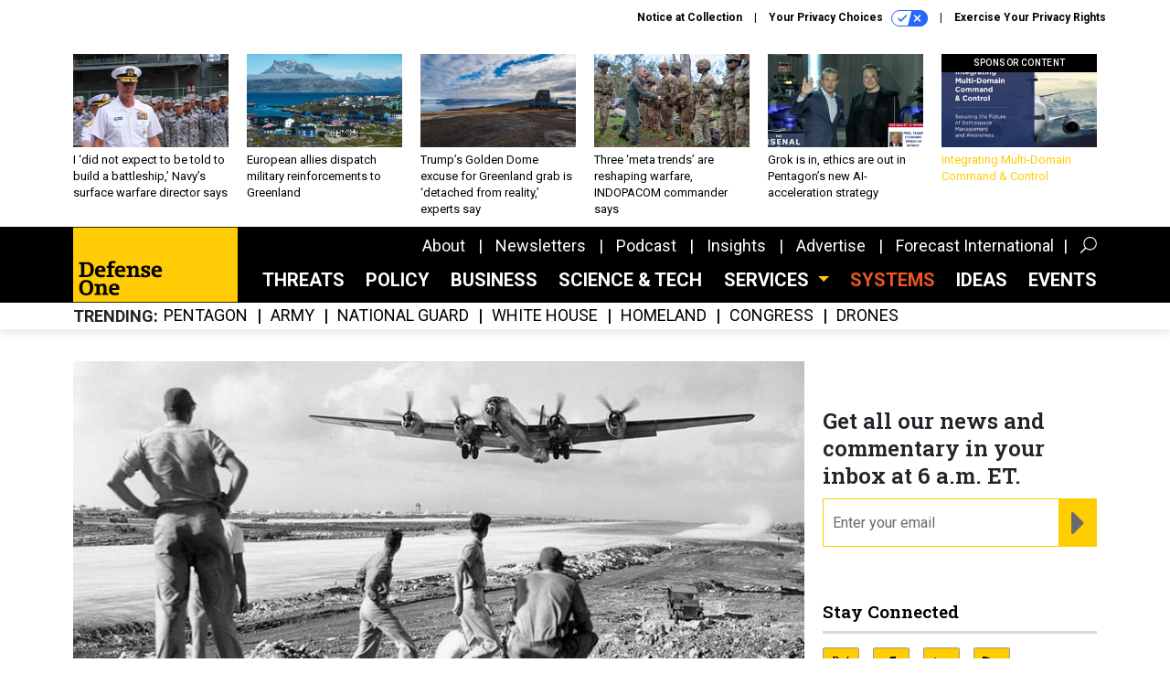

--- FILE ---
content_type: text/html; charset=utf-8
request_url: https://www.google.com/recaptcha/api2/anchor?ar=1&k=6LdOl7YqAAAAABKtsfQAMJd68i9_0s1IP1QM3v7N&co=aHR0cHM6Ly93d3cuZGVmZW5zZW9uZS5jb206NDQz&hl=en&v=PoyoqOPhxBO7pBk68S4YbpHZ&size=normal&anchor-ms=20000&execute-ms=30000&cb=qytsxsf67egn
body_size: 49276
content:
<!DOCTYPE HTML><html dir="ltr" lang="en"><head><meta http-equiv="Content-Type" content="text/html; charset=UTF-8">
<meta http-equiv="X-UA-Compatible" content="IE=edge">
<title>reCAPTCHA</title>
<style type="text/css">
/* cyrillic-ext */
@font-face {
  font-family: 'Roboto';
  font-style: normal;
  font-weight: 400;
  font-stretch: 100%;
  src: url(//fonts.gstatic.com/s/roboto/v48/KFO7CnqEu92Fr1ME7kSn66aGLdTylUAMa3GUBHMdazTgWw.woff2) format('woff2');
  unicode-range: U+0460-052F, U+1C80-1C8A, U+20B4, U+2DE0-2DFF, U+A640-A69F, U+FE2E-FE2F;
}
/* cyrillic */
@font-face {
  font-family: 'Roboto';
  font-style: normal;
  font-weight: 400;
  font-stretch: 100%;
  src: url(//fonts.gstatic.com/s/roboto/v48/KFO7CnqEu92Fr1ME7kSn66aGLdTylUAMa3iUBHMdazTgWw.woff2) format('woff2');
  unicode-range: U+0301, U+0400-045F, U+0490-0491, U+04B0-04B1, U+2116;
}
/* greek-ext */
@font-face {
  font-family: 'Roboto';
  font-style: normal;
  font-weight: 400;
  font-stretch: 100%;
  src: url(//fonts.gstatic.com/s/roboto/v48/KFO7CnqEu92Fr1ME7kSn66aGLdTylUAMa3CUBHMdazTgWw.woff2) format('woff2');
  unicode-range: U+1F00-1FFF;
}
/* greek */
@font-face {
  font-family: 'Roboto';
  font-style: normal;
  font-weight: 400;
  font-stretch: 100%;
  src: url(//fonts.gstatic.com/s/roboto/v48/KFO7CnqEu92Fr1ME7kSn66aGLdTylUAMa3-UBHMdazTgWw.woff2) format('woff2');
  unicode-range: U+0370-0377, U+037A-037F, U+0384-038A, U+038C, U+038E-03A1, U+03A3-03FF;
}
/* math */
@font-face {
  font-family: 'Roboto';
  font-style: normal;
  font-weight: 400;
  font-stretch: 100%;
  src: url(//fonts.gstatic.com/s/roboto/v48/KFO7CnqEu92Fr1ME7kSn66aGLdTylUAMawCUBHMdazTgWw.woff2) format('woff2');
  unicode-range: U+0302-0303, U+0305, U+0307-0308, U+0310, U+0312, U+0315, U+031A, U+0326-0327, U+032C, U+032F-0330, U+0332-0333, U+0338, U+033A, U+0346, U+034D, U+0391-03A1, U+03A3-03A9, U+03B1-03C9, U+03D1, U+03D5-03D6, U+03F0-03F1, U+03F4-03F5, U+2016-2017, U+2034-2038, U+203C, U+2040, U+2043, U+2047, U+2050, U+2057, U+205F, U+2070-2071, U+2074-208E, U+2090-209C, U+20D0-20DC, U+20E1, U+20E5-20EF, U+2100-2112, U+2114-2115, U+2117-2121, U+2123-214F, U+2190, U+2192, U+2194-21AE, U+21B0-21E5, U+21F1-21F2, U+21F4-2211, U+2213-2214, U+2216-22FF, U+2308-230B, U+2310, U+2319, U+231C-2321, U+2336-237A, U+237C, U+2395, U+239B-23B7, U+23D0, U+23DC-23E1, U+2474-2475, U+25AF, U+25B3, U+25B7, U+25BD, U+25C1, U+25CA, U+25CC, U+25FB, U+266D-266F, U+27C0-27FF, U+2900-2AFF, U+2B0E-2B11, U+2B30-2B4C, U+2BFE, U+3030, U+FF5B, U+FF5D, U+1D400-1D7FF, U+1EE00-1EEFF;
}
/* symbols */
@font-face {
  font-family: 'Roboto';
  font-style: normal;
  font-weight: 400;
  font-stretch: 100%;
  src: url(//fonts.gstatic.com/s/roboto/v48/KFO7CnqEu92Fr1ME7kSn66aGLdTylUAMaxKUBHMdazTgWw.woff2) format('woff2');
  unicode-range: U+0001-000C, U+000E-001F, U+007F-009F, U+20DD-20E0, U+20E2-20E4, U+2150-218F, U+2190, U+2192, U+2194-2199, U+21AF, U+21E6-21F0, U+21F3, U+2218-2219, U+2299, U+22C4-22C6, U+2300-243F, U+2440-244A, U+2460-24FF, U+25A0-27BF, U+2800-28FF, U+2921-2922, U+2981, U+29BF, U+29EB, U+2B00-2BFF, U+4DC0-4DFF, U+FFF9-FFFB, U+10140-1018E, U+10190-1019C, U+101A0, U+101D0-101FD, U+102E0-102FB, U+10E60-10E7E, U+1D2C0-1D2D3, U+1D2E0-1D37F, U+1F000-1F0FF, U+1F100-1F1AD, U+1F1E6-1F1FF, U+1F30D-1F30F, U+1F315, U+1F31C, U+1F31E, U+1F320-1F32C, U+1F336, U+1F378, U+1F37D, U+1F382, U+1F393-1F39F, U+1F3A7-1F3A8, U+1F3AC-1F3AF, U+1F3C2, U+1F3C4-1F3C6, U+1F3CA-1F3CE, U+1F3D4-1F3E0, U+1F3ED, U+1F3F1-1F3F3, U+1F3F5-1F3F7, U+1F408, U+1F415, U+1F41F, U+1F426, U+1F43F, U+1F441-1F442, U+1F444, U+1F446-1F449, U+1F44C-1F44E, U+1F453, U+1F46A, U+1F47D, U+1F4A3, U+1F4B0, U+1F4B3, U+1F4B9, U+1F4BB, U+1F4BF, U+1F4C8-1F4CB, U+1F4D6, U+1F4DA, U+1F4DF, U+1F4E3-1F4E6, U+1F4EA-1F4ED, U+1F4F7, U+1F4F9-1F4FB, U+1F4FD-1F4FE, U+1F503, U+1F507-1F50B, U+1F50D, U+1F512-1F513, U+1F53E-1F54A, U+1F54F-1F5FA, U+1F610, U+1F650-1F67F, U+1F687, U+1F68D, U+1F691, U+1F694, U+1F698, U+1F6AD, U+1F6B2, U+1F6B9-1F6BA, U+1F6BC, U+1F6C6-1F6CF, U+1F6D3-1F6D7, U+1F6E0-1F6EA, U+1F6F0-1F6F3, U+1F6F7-1F6FC, U+1F700-1F7FF, U+1F800-1F80B, U+1F810-1F847, U+1F850-1F859, U+1F860-1F887, U+1F890-1F8AD, U+1F8B0-1F8BB, U+1F8C0-1F8C1, U+1F900-1F90B, U+1F93B, U+1F946, U+1F984, U+1F996, U+1F9E9, U+1FA00-1FA6F, U+1FA70-1FA7C, U+1FA80-1FA89, U+1FA8F-1FAC6, U+1FACE-1FADC, U+1FADF-1FAE9, U+1FAF0-1FAF8, U+1FB00-1FBFF;
}
/* vietnamese */
@font-face {
  font-family: 'Roboto';
  font-style: normal;
  font-weight: 400;
  font-stretch: 100%;
  src: url(//fonts.gstatic.com/s/roboto/v48/KFO7CnqEu92Fr1ME7kSn66aGLdTylUAMa3OUBHMdazTgWw.woff2) format('woff2');
  unicode-range: U+0102-0103, U+0110-0111, U+0128-0129, U+0168-0169, U+01A0-01A1, U+01AF-01B0, U+0300-0301, U+0303-0304, U+0308-0309, U+0323, U+0329, U+1EA0-1EF9, U+20AB;
}
/* latin-ext */
@font-face {
  font-family: 'Roboto';
  font-style: normal;
  font-weight: 400;
  font-stretch: 100%;
  src: url(//fonts.gstatic.com/s/roboto/v48/KFO7CnqEu92Fr1ME7kSn66aGLdTylUAMa3KUBHMdazTgWw.woff2) format('woff2');
  unicode-range: U+0100-02BA, U+02BD-02C5, U+02C7-02CC, U+02CE-02D7, U+02DD-02FF, U+0304, U+0308, U+0329, U+1D00-1DBF, U+1E00-1E9F, U+1EF2-1EFF, U+2020, U+20A0-20AB, U+20AD-20C0, U+2113, U+2C60-2C7F, U+A720-A7FF;
}
/* latin */
@font-face {
  font-family: 'Roboto';
  font-style: normal;
  font-weight: 400;
  font-stretch: 100%;
  src: url(//fonts.gstatic.com/s/roboto/v48/KFO7CnqEu92Fr1ME7kSn66aGLdTylUAMa3yUBHMdazQ.woff2) format('woff2');
  unicode-range: U+0000-00FF, U+0131, U+0152-0153, U+02BB-02BC, U+02C6, U+02DA, U+02DC, U+0304, U+0308, U+0329, U+2000-206F, U+20AC, U+2122, U+2191, U+2193, U+2212, U+2215, U+FEFF, U+FFFD;
}
/* cyrillic-ext */
@font-face {
  font-family: 'Roboto';
  font-style: normal;
  font-weight: 500;
  font-stretch: 100%;
  src: url(//fonts.gstatic.com/s/roboto/v48/KFO7CnqEu92Fr1ME7kSn66aGLdTylUAMa3GUBHMdazTgWw.woff2) format('woff2');
  unicode-range: U+0460-052F, U+1C80-1C8A, U+20B4, U+2DE0-2DFF, U+A640-A69F, U+FE2E-FE2F;
}
/* cyrillic */
@font-face {
  font-family: 'Roboto';
  font-style: normal;
  font-weight: 500;
  font-stretch: 100%;
  src: url(//fonts.gstatic.com/s/roboto/v48/KFO7CnqEu92Fr1ME7kSn66aGLdTylUAMa3iUBHMdazTgWw.woff2) format('woff2');
  unicode-range: U+0301, U+0400-045F, U+0490-0491, U+04B0-04B1, U+2116;
}
/* greek-ext */
@font-face {
  font-family: 'Roboto';
  font-style: normal;
  font-weight: 500;
  font-stretch: 100%;
  src: url(//fonts.gstatic.com/s/roboto/v48/KFO7CnqEu92Fr1ME7kSn66aGLdTylUAMa3CUBHMdazTgWw.woff2) format('woff2');
  unicode-range: U+1F00-1FFF;
}
/* greek */
@font-face {
  font-family: 'Roboto';
  font-style: normal;
  font-weight: 500;
  font-stretch: 100%;
  src: url(//fonts.gstatic.com/s/roboto/v48/KFO7CnqEu92Fr1ME7kSn66aGLdTylUAMa3-UBHMdazTgWw.woff2) format('woff2');
  unicode-range: U+0370-0377, U+037A-037F, U+0384-038A, U+038C, U+038E-03A1, U+03A3-03FF;
}
/* math */
@font-face {
  font-family: 'Roboto';
  font-style: normal;
  font-weight: 500;
  font-stretch: 100%;
  src: url(//fonts.gstatic.com/s/roboto/v48/KFO7CnqEu92Fr1ME7kSn66aGLdTylUAMawCUBHMdazTgWw.woff2) format('woff2');
  unicode-range: U+0302-0303, U+0305, U+0307-0308, U+0310, U+0312, U+0315, U+031A, U+0326-0327, U+032C, U+032F-0330, U+0332-0333, U+0338, U+033A, U+0346, U+034D, U+0391-03A1, U+03A3-03A9, U+03B1-03C9, U+03D1, U+03D5-03D6, U+03F0-03F1, U+03F4-03F5, U+2016-2017, U+2034-2038, U+203C, U+2040, U+2043, U+2047, U+2050, U+2057, U+205F, U+2070-2071, U+2074-208E, U+2090-209C, U+20D0-20DC, U+20E1, U+20E5-20EF, U+2100-2112, U+2114-2115, U+2117-2121, U+2123-214F, U+2190, U+2192, U+2194-21AE, U+21B0-21E5, U+21F1-21F2, U+21F4-2211, U+2213-2214, U+2216-22FF, U+2308-230B, U+2310, U+2319, U+231C-2321, U+2336-237A, U+237C, U+2395, U+239B-23B7, U+23D0, U+23DC-23E1, U+2474-2475, U+25AF, U+25B3, U+25B7, U+25BD, U+25C1, U+25CA, U+25CC, U+25FB, U+266D-266F, U+27C0-27FF, U+2900-2AFF, U+2B0E-2B11, U+2B30-2B4C, U+2BFE, U+3030, U+FF5B, U+FF5D, U+1D400-1D7FF, U+1EE00-1EEFF;
}
/* symbols */
@font-face {
  font-family: 'Roboto';
  font-style: normal;
  font-weight: 500;
  font-stretch: 100%;
  src: url(//fonts.gstatic.com/s/roboto/v48/KFO7CnqEu92Fr1ME7kSn66aGLdTylUAMaxKUBHMdazTgWw.woff2) format('woff2');
  unicode-range: U+0001-000C, U+000E-001F, U+007F-009F, U+20DD-20E0, U+20E2-20E4, U+2150-218F, U+2190, U+2192, U+2194-2199, U+21AF, U+21E6-21F0, U+21F3, U+2218-2219, U+2299, U+22C4-22C6, U+2300-243F, U+2440-244A, U+2460-24FF, U+25A0-27BF, U+2800-28FF, U+2921-2922, U+2981, U+29BF, U+29EB, U+2B00-2BFF, U+4DC0-4DFF, U+FFF9-FFFB, U+10140-1018E, U+10190-1019C, U+101A0, U+101D0-101FD, U+102E0-102FB, U+10E60-10E7E, U+1D2C0-1D2D3, U+1D2E0-1D37F, U+1F000-1F0FF, U+1F100-1F1AD, U+1F1E6-1F1FF, U+1F30D-1F30F, U+1F315, U+1F31C, U+1F31E, U+1F320-1F32C, U+1F336, U+1F378, U+1F37D, U+1F382, U+1F393-1F39F, U+1F3A7-1F3A8, U+1F3AC-1F3AF, U+1F3C2, U+1F3C4-1F3C6, U+1F3CA-1F3CE, U+1F3D4-1F3E0, U+1F3ED, U+1F3F1-1F3F3, U+1F3F5-1F3F7, U+1F408, U+1F415, U+1F41F, U+1F426, U+1F43F, U+1F441-1F442, U+1F444, U+1F446-1F449, U+1F44C-1F44E, U+1F453, U+1F46A, U+1F47D, U+1F4A3, U+1F4B0, U+1F4B3, U+1F4B9, U+1F4BB, U+1F4BF, U+1F4C8-1F4CB, U+1F4D6, U+1F4DA, U+1F4DF, U+1F4E3-1F4E6, U+1F4EA-1F4ED, U+1F4F7, U+1F4F9-1F4FB, U+1F4FD-1F4FE, U+1F503, U+1F507-1F50B, U+1F50D, U+1F512-1F513, U+1F53E-1F54A, U+1F54F-1F5FA, U+1F610, U+1F650-1F67F, U+1F687, U+1F68D, U+1F691, U+1F694, U+1F698, U+1F6AD, U+1F6B2, U+1F6B9-1F6BA, U+1F6BC, U+1F6C6-1F6CF, U+1F6D3-1F6D7, U+1F6E0-1F6EA, U+1F6F0-1F6F3, U+1F6F7-1F6FC, U+1F700-1F7FF, U+1F800-1F80B, U+1F810-1F847, U+1F850-1F859, U+1F860-1F887, U+1F890-1F8AD, U+1F8B0-1F8BB, U+1F8C0-1F8C1, U+1F900-1F90B, U+1F93B, U+1F946, U+1F984, U+1F996, U+1F9E9, U+1FA00-1FA6F, U+1FA70-1FA7C, U+1FA80-1FA89, U+1FA8F-1FAC6, U+1FACE-1FADC, U+1FADF-1FAE9, U+1FAF0-1FAF8, U+1FB00-1FBFF;
}
/* vietnamese */
@font-face {
  font-family: 'Roboto';
  font-style: normal;
  font-weight: 500;
  font-stretch: 100%;
  src: url(//fonts.gstatic.com/s/roboto/v48/KFO7CnqEu92Fr1ME7kSn66aGLdTylUAMa3OUBHMdazTgWw.woff2) format('woff2');
  unicode-range: U+0102-0103, U+0110-0111, U+0128-0129, U+0168-0169, U+01A0-01A1, U+01AF-01B0, U+0300-0301, U+0303-0304, U+0308-0309, U+0323, U+0329, U+1EA0-1EF9, U+20AB;
}
/* latin-ext */
@font-face {
  font-family: 'Roboto';
  font-style: normal;
  font-weight: 500;
  font-stretch: 100%;
  src: url(//fonts.gstatic.com/s/roboto/v48/KFO7CnqEu92Fr1ME7kSn66aGLdTylUAMa3KUBHMdazTgWw.woff2) format('woff2');
  unicode-range: U+0100-02BA, U+02BD-02C5, U+02C7-02CC, U+02CE-02D7, U+02DD-02FF, U+0304, U+0308, U+0329, U+1D00-1DBF, U+1E00-1E9F, U+1EF2-1EFF, U+2020, U+20A0-20AB, U+20AD-20C0, U+2113, U+2C60-2C7F, U+A720-A7FF;
}
/* latin */
@font-face {
  font-family: 'Roboto';
  font-style: normal;
  font-weight: 500;
  font-stretch: 100%;
  src: url(//fonts.gstatic.com/s/roboto/v48/KFO7CnqEu92Fr1ME7kSn66aGLdTylUAMa3yUBHMdazQ.woff2) format('woff2');
  unicode-range: U+0000-00FF, U+0131, U+0152-0153, U+02BB-02BC, U+02C6, U+02DA, U+02DC, U+0304, U+0308, U+0329, U+2000-206F, U+20AC, U+2122, U+2191, U+2193, U+2212, U+2215, U+FEFF, U+FFFD;
}
/* cyrillic-ext */
@font-face {
  font-family: 'Roboto';
  font-style: normal;
  font-weight: 900;
  font-stretch: 100%;
  src: url(//fonts.gstatic.com/s/roboto/v48/KFO7CnqEu92Fr1ME7kSn66aGLdTylUAMa3GUBHMdazTgWw.woff2) format('woff2');
  unicode-range: U+0460-052F, U+1C80-1C8A, U+20B4, U+2DE0-2DFF, U+A640-A69F, U+FE2E-FE2F;
}
/* cyrillic */
@font-face {
  font-family: 'Roboto';
  font-style: normal;
  font-weight: 900;
  font-stretch: 100%;
  src: url(//fonts.gstatic.com/s/roboto/v48/KFO7CnqEu92Fr1ME7kSn66aGLdTylUAMa3iUBHMdazTgWw.woff2) format('woff2');
  unicode-range: U+0301, U+0400-045F, U+0490-0491, U+04B0-04B1, U+2116;
}
/* greek-ext */
@font-face {
  font-family: 'Roboto';
  font-style: normal;
  font-weight: 900;
  font-stretch: 100%;
  src: url(//fonts.gstatic.com/s/roboto/v48/KFO7CnqEu92Fr1ME7kSn66aGLdTylUAMa3CUBHMdazTgWw.woff2) format('woff2');
  unicode-range: U+1F00-1FFF;
}
/* greek */
@font-face {
  font-family: 'Roboto';
  font-style: normal;
  font-weight: 900;
  font-stretch: 100%;
  src: url(//fonts.gstatic.com/s/roboto/v48/KFO7CnqEu92Fr1ME7kSn66aGLdTylUAMa3-UBHMdazTgWw.woff2) format('woff2');
  unicode-range: U+0370-0377, U+037A-037F, U+0384-038A, U+038C, U+038E-03A1, U+03A3-03FF;
}
/* math */
@font-face {
  font-family: 'Roboto';
  font-style: normal;
  font-weight: 900;
  font-stretch: 100%;
  src: url(//fonts.gstatic.com/s/roboto/v48/KFO7CnqEu92Fr1ME7kSn66aGLdTylUAMawCUBHMdazTgWw.woff2) format('woff2');
  unicode-range: U+0302-0303, U+0305, U+0307-0308, U+0310, U+0312, U+0315, U+031A, U+0326-0327, U+032C, U+032F-0330, U+0332-0333, U+0338, U+033A, U+0346, U+034D, U+0391-03A1, U+03A3-03A9, U+03B1-03C9, U+03D1, U+03D5-03D6, U+03F0-03F1, U+03F4-03F5, U+2016-2017, U+2034-2038, U+203C, U+2040, U+2043, U+2047, U+2050, U+2057, U+205F, U+2070-2071, U+2074-208E, U+2090-209C, U+20D0-20DC, U+20E1, U+20E5-20EF, U+2100-2112, U+2114-2115, U+2117-2121, U+2123-214F, U+2190, U+2192, U+2194-21AE, U+21B0-21E5, U+21F1-21F2, U+21F4-2211, U+2213-2214, U+2216-22FF, U+2308-230B, U+2310, U+2319, U+231C-2321, U+2336-237A, U+237C, U+2395, U+239B-23B7, U+23D0, U+23DC-23E1, U+2474-2475, U+25AF, U+25B3, U+25B7, U+25BD, U+25C1, U+25CA, U+25CC, U+25FB, U+266D-266F, U+27C0-27FF, U+2900-2AFF, U+2B0E-2B11, U+2B30-2B4C, U+2BFE, U+3030, U+FF5B, U+FF5D, U+1D400-1D7FF, U+1EE00-1EEFF;
}
/* symbols */
@font-face {
  font-family: 'Roboto';
  font-style: normal;
  font-weight: 900;
  font-stretch: 100%;
  src: url(//fonts.gstatic.com/s/roboto/v48/KFO7CnqEu92Fr1ME7kSn66aGLdTylUAMaxKUBHMdazTgWw.woff2) format('woff2');
  unicode-range: U+0001-000C, U+000E-001F, U+007F-009F, U+20DD-20E0, U+20E2-20E4, U+2150-218F, U+2190, U+2192, U+2194-2199, U+21AF, U+21E6-21F0, U+21F3, U+2218-2219, U+2299, U+22C4-22C6, U+2300-243F, U+2440-244A, U+2460-24FF, U+25A0-27BF, U+2800-28FF, U+2921-2922, U+2981, U+29BF, U+29EB, U+2B00-2BFF, U+4DC0-4DFF, U+FFF9-FFFB, U+10140-1018E, U+10190-1019C, U+101A0, U+101D0-101FD, U+102E0-102FB, U+10E60-10E7E, U+1D2C0-1D2D3, U+1D2E0-1D37F, U+1F000-1F0FF, U+1F100-1F1AD, U+1F1E6-1F1FF, U+1F30D-1F30F, U+1F315, U+1F31C, U+1F31E, U+1F320-1F32C, U+1F336, U+1F378, U+1F37D, U+1F382, U+1F393-1F39F, U+1F3A7-1F3A8, U+1F3AC-1F3AF, U+1F3C2, U+1F3C4-1F3C6, U+1F3CA-1F3CE, U+1F3D4-1F3E0, U+1F3ED, U+1F3F1-1F3F3, U+1F3F5-1F3F7, U+1F408, U+1F415, U+1F41F, U+1F426, U+1F43F, U+1F441-1F442, U+1F444, U+1F446-1F449, U+1F44C-1F44E, U+1F453, U+1F46A, U+1F47D, U+1F4A3, U+1F4B0, U+1F4B3, U+1F4B9, U+1F4BB, U+1F4BF, U+1F4C8-1F4CB, U+1F4D6, U+1F4DA, U+1F4DF, U+1F4E3-1F4E6, U+1F4EA-1F4ED, U+1F4F7, U+1F4F9-1F4FB, U+1F4FD-1F4FE, U+1F503, U+1F507-1F50B, U+1F50D, U+1F512-1F513, U+1F53E-1F54A, U+1F54F-1F5FA, U+1F610, U+1F650-1F67F, U+1F687, U+1F68D, U+1F691, U+1F694, U+1F698, U+1F6AD, U+1F6B2, U+1F6B9-1F6BA, U+1F6BC, U+1F6C6-1F6CF, U+1F6D3-1F6D7, U+1F6E0-1F6EA, U+1F6F0-1F6F3, U+1F6F7-1F6FC, U+1F700-1F7FF, U+1F800-1F80B, U+1F810-1F847, U+1F850-1F859, U+1F860-1F887, U+1F890-1F8AD, U+1F8B0-1F8BB, U+1F8C0-1F8C1, U+1F900-1F90B, U+1F93B, U+1F946, U+1F984, U+1F996, U+1F9E9, U+1FA00-1FA6F, U+1FA70-1FA7C, U+1FA80-1FA89, U+1FA8F-1FAC6, U+1FACE-1FADC, U+1FADF-1FAE9, U+1FAF0-1FAF8, U+1FB00-1FBFF;
}
/* vietnamese */
@font-face {
  font-family: 'Roboto';
  font-style: normal;
  font-weight: 900;
  font-stretch: 100%;
  src: url(//fonts.gstatic.com/s/roboto/v48/KFO7CnqEu92Fr1ME7kSn66aGLdTylUAMa3OUBHMdazTgWw.woff2) format('woff2');
  unicode-range: U+0102-0103, U+0110-0111, U+0128-0129, U+0168-0169, U+01A0-01A1, U+01AF-01B0, U+0300-0301, U+0303-0304, U+0308-0309, U+0323, U+0329, U+1EA0-1EF9, U+20AB;
}
/* latin-ext */
@font-face {
  font-family: 'Roboto';
  font-style: normal;
  font-weight: 900;
  font-stretch: 100%;
  src: url(//fonts.gstatic.com/s/roboto/v48/KFO7CnqEu92Fr1ME7kSn66aGLdTylUAMa3KUBHMdazTgWw.woff2) format('woff2');
  unicode-range: U+0100-02BA, U+02BD-02C5, U+02C7-02CC, U+02CE-02D7, U+02DD-02FF, U+0304, U+0308, U+0329, U+1D00-1DBF, U+1E00-1E9F, U+1EF2-1EFF, U+2020, U+20A0-20AB, U+20AD-20C0, U+2113, U+2C60-2C7F, U+A720-A7FF;
}
/* latin */
@font-face {
  font-family: 'Roboto';
  font-style: normal;
  font-weight: 900;
  font-stretch: 100%;
  src: url(//fonts.gstatic.com/s/roboto/v48/KFO7CnqEu92Fr1ME7kSn66aGLdTylUAMa3yUBHMdazQ.woff2) format('woff2');
  unicode-range: U+0000-00FF, U+0131, U+0152-0153, U+02BB-02BC, U+02C6, U+02DA, U+02DC, U+0304, U+0308, U+0329, U+2000-206F, U+20AC, U+2122, U+2191, U+2193, U+2212, U+2215, U+FEFF, U+FFFD;
}

</style>
<link rel="stylesheet" type="text/css" href="https://www.gstatic.com/recaptcha/releases/PoyoqOPhxBO7pBk68S4YbpHZ/styles__ltr.css">
<script nonce="0OZf02zFP_5jjJUu63CGOg" type="text/javascript">window['__recaptcha_api'] = 'https://www.google.com/recaptcha/api2/';</script>
<script type="text/javascript" src="https://www.gstatic.com/recaptcha/releases/PoyoqOPhxBO7pBk68S4YbpHZ/recaptcha__en.js" nonce="0OZf02zFP_5jjJUu63CGOg">
      
    </script></head>
<body><div id="rc-anchor-alert" class="rc-anchor-alert"></div>
<input type="hidden" id="recaptcha-token" value="[base64]">
<script type="text/javascript" nonce="0OZf02zFP_5jjJUu63CGOg">
      recaptcha.anchor.Main.init("[\x22ainput\x22,[\x22bgdata\x22,\x22\x22,\[base64]/[base64]/bmV3IFpbdF0obVswXSk6Sz09Mj9uZXcgWlt0XShtWzBdLG1bMV0pOks9PTM/bmV3IFpbdF0obVswXSxtWzFdLG1bMl0pOks9PTQ/[base64]/[base64]/[base64]/[base64]/[base64]/[base64]/[base64]/[base64]/[base64]/[base64]/[base64]/[base64]/[base64]/[base64]\\u003d\\u003d\x22,\[base64]\\u003d\\u003d\x22,\x22w5PDnMOLwpHCsnrDnMKfUMOVK8K7wpHCpsKFw63CrcK9w4nCgMKrwrVbbgAmwpHDmH3ChzpHWMKmYsKxwqbCvcOYw4c/[base64]/Dt0LDmcO+VsK4Bn8fw5vCtcOYG1EzY8KTXCkWwpIKwroJwrwXSsO0InrCscKtw48+VsKvVydgw6EGwrPCvxNsR8OgA3bChcKdOlLCtcOQHCNDwqFEw4EOY8K5w77CpsO3LMO/WTcLw43DncOBw701JsKUwp4sw5/DsC5KXMODeyfDjsOxfQfDtnfCpVDCocKpwrfCqMKZEDDCtcO1OwcQwoU8Ax5lw6EJcU/CnxDDlTgxO8OrWcKVw6DDpW/DqcOcw6nDoEbDoUvDskbCtcKXw4Zww6w/[base64]/ChcOkb03Dsn8lwpN1wrRzwpQ3woAzwp8vZWzDs0zDnMOTCQUsIBDCicKcwqk4F2fCrcOrZjnCqTnDuMKqM8KzBcK6GMOJw5ZgwrvDs0TCpgzDuCMxw6rCpcKHUxxiw5JwesODecOmw6J/[base64]/DqMKbLMOpBV/Coihqwr/CgADDocK3w6xONcKpw5vCsjAfHVzDhRRJP2XDq15BwoLCu8OKw7RIYBYkLMOswrrDicOyfsK9w7hcwoQpYcOYw6RWXsK2I1IXAEJnw5DClMO/[base64]/DtMOtBhxFw40yeyFAfcOLN8KMNUnDthU8S2fCtlhiw7d6A3rDhsO/IsOSwqDDg0jCmsOXw5rCl8O1Ai0DwojCqsO/[base64]/UcOxV8Ohf8OnJicLI1xKw6w6w4nCtxQpH8KPwrnDvsKpw4c1EMOfasKBw4xLwowZBsKrw7/DpiLDuWfDt8O0SVTCrMOMPcOgw7HCtDdHAnvDrHPCusOnw65sZsOGM8Kuwrdew4NIclfCqMOmDMK3Lw99w6XDgE8Aw5hqUiLCrQtkw6hewrthw4UtYz/DhgrChcOuw57CkMO1w6HCpHjCtMKyw499w7w6w6w7ZsOhV8OSesOMVDDChMOQwo/DtgLCtsO7wpcvw4/Co1HDj8KQw6bDmcKFwoPChsOOVsKTbsO9SUMNwr4Kw7JMJ2nDlnrCpmnCicO3w7ovRsOIe0s4wq02LMOnECoEw67CusKsw4zCtsKpw7cMaMOMwrnDoibDgMO9T8OCCRvChcOQSTzCocKqw7d6wrjCsMOpwrAkGBrCqcKmYDESw57CuzFuw6/DuyVxdFoPw41+wpJERsOrLU/Cq2nCncO3wq/[base64]/CpGdFwpRRRnLDjAXDgMKuw7fCk0TCgBjDtiFRXMKHwr7CosK2w6bChgwGw67DlMODWh/CucOAw57CssOqXjwbwqzCvyg2E3wnw7zDrcO8wqbCs1pIAnvDoTTClsKuGcOSQiNzwrTCsMKiIsK8w4w7w6ttw6vCh2nCsWIbCQDDhcKwRsKzw4U4w73DgFbDpnM4w6fCiXjCuMO0JnkwGFJfa0TDvXh8wq3Dj2TDkMO/wqTDqhbCh8OzZMKFw53CpcKUNcKLIz3Dn3cqP8OfHx/[base64]/asKbHGDDqMKiXQ59wpICYsOVGEXDnFFxwqQgwrJrw5JQQBPCmA7CoUnDrgzDlGPDssONLQMoRRE4w7zDqDwXw6LCucOJw5tOwojDuMOOVnwvw5RrwpNPdsKoDlrCmh7Dv8OkOgxEH2bDncOnZQbCq2g7w4p/w4YQJxduG2rCo8KFX3nCt8KLeMK2aMOzwoVTbsKYSmMewovDiVrDlyQuw7oTUQJgwqh0wprCugzCijVoV01Pw5bDtcKFw5cKwrEDGcKawpMgw4vCk8OGwrHDth3DgcOhw5LCmxE/[base64]/LXo0w4Qdw4B6CsKswqguVMKsw4bDsQvDqX/DjhYnw6xkwonDgBfDlMKXLcO1wqjClsKDw6AVLhzCkg9aw59RwpFZwoJLw6VwPsKuHRrCkMOdw4fCsMO4fmZJwrFyRTVTw6vDi1XCp1I5asO+E33DhHfDhsKbwozDqyJQw4vCvcKjwqkkJcKVwqHDmh7DoG/DmjgYwoDDtynDs1MKJcOLEcKxw5HDnQHDmjTDocOawrg5wqdBHcOew74Aw7UFTsKLwr4oIMOkUVJNDMOhRcOLCRhdw7UvwqHCv8OCw6F+w7DChiXDtkRuXxHChhHDgsOlwrZ8woDCjz7CrDJhwr/Cs8Klw4bCjyArwovDukDCm8KbUsKIwqvCnsKQwpvCmRQXwrNYwp3CscOXGsKHwoDCpDArAwVwScKEw71BTnhqwqICTMK0w6/[base64]/[base64]/Cl8KOEMKHKcOWwrYSwqR/ZjfCrB4Eb3I7wqXCoAAFw6bCisK7w74wA39iwp7CrsKfbXLChcKtPsK5L3jDr2cNBjvDg8OvWHh/Z8KDbGzDrMKJNcKOeC3DqWkRw5zDnMOrBcKSwpfDigjCqcKhSEvCrRdjw7c6wqtFwp0cWcOCARgvcDsDw7YoNTjDl8KNQsKLwoXDv8OuwoJUMAXDrmzDvHJTei/DjcOOLcKkwrU4WMKKbsKLa8K9w4AtCB49TjHCtcKFw40qwrPCssKQwqILw7Z2w4AZQcKow5ESBsK2wpE7WnfDrwlmFhrCjX/CnwIjw5HClibDtMKNw4jCuhQXUcKEB24wYMOoS8OXwo7DjcOZwpFww6DCrsOLDEfDhkFjwqLDimxfUMK2w5l2wrnCsQbCk39zShUBw5/DlsOGw5NIwrg/[base64]/DiAjCsEjDtcOmwrbDhMObwrU/AsO3HXV/PU4YBQTCqFzDgwHCvUXDmVAhH8K0NMKAwq/CmzHDiFDDrcK9aDDDhsO2I8OowrLDosKWVsO7OcKzw5lfEWU3wo3DumXCs8KDw5LCuh/CnHLDpwFIw6nCtcOfwqg9YcKNw6XCmSTDgsOzMFnDnMOpwpYaYAZZEMKOPWxhw4dOecOywojCgcKzLMKFw7XDv8KZwqnDgxVgwpFKwpMAw5jCvMObbWjCl0TCjcO0RSEBw5lwwoldJcK1bRo7wrnCiMOtw50rBiQNQsKORcKMdMKldDspw5Zfw79+U8KCJ8O/[base64]/Cp8OmwogHwpMGTw7CosOaPA46wpvDqcKGYAEHYsKOLlzCrWoIwp8IGMOew61JwpEwJ3ZNCQAyw4YiAcK0w7zDiQ8QQjjCssOgZFrCucONw7l3ZiRvPg3DlHDDucOMwp7DpMKLC8O+w6MJw6DDi8K5CMO7S8OHC21xw5F7DMOYwphEwpjCuEXDp8OYG8KzwrvDgH/[base64]/c3zDosOOwqrClF1ufcOFQFbClcKpZcOlJ8KQw7cTw4J7w6PDiMOiwpzCkcK/wpQpwrHCl8OvwoLDhGjDuQQ2AyMRVDpCw5NJJ8O+w7x/wqfDinwUDWvCvVMKw785w41pw7bChSXCiWlGw5XCsGU6woPDnifDszVHwqlrw4EJw6oPRGHCpMK3VMK3wpnCq8OvwpJSwo1uchMOeSVvRnPCsQA4UcOTw7TCsyMGHBjDlA84YMKBwrzDmcKdRcOgw7haw5AJwp3CrzJJw5dYCQ1rdQVnMsODJMOXwq9awonDscKswrp/NMKnw7FnGcKtwqFwe30bwpR6wqLDvsOnLMKdwqnDr8OVwr3Ck8ODaRwhBw7DkhlmNsKOwpfDhAzClD/[base64]/[base64]/[base64]/CsO/TcK7UlLCpCLCojAHHynDuXx/[base64]/JMK2ZMK2L3nChSrCnsKtYFFhSgprw7A3bjA1w4vCnhLCoTzDrgjDmCdBD8OmFXN8w5tXwo7DpcKrw7XDjMKsTwVbw63CoyJ9w7kza2dzfT7Dmz7Cl3HCscOPw7MVw5bDgMO/w51jATEGZ8O/w5fCsCnDtWrCm8OwPcOCwq3Cj37CtsKzKsOUw5oMPEF5IsOuwrZ3JzbCqsOkHMKQwp/Dp2YVARDCpil2wpJqw5DCsA7Cm2VEwq/DncKfwpUfwprCrDUqHsOEXXs1wqN1HsK+cwXCn8KXYw7DiGs/[base64]/[base64]/Cg8KxwrxhGcKnw7PCvhpbFcOewoMcaTdSLsOFw4x8HSM1wqc6w4w3wqPDvcKpw443w6h8w4/Cujp8eMKAw5HCrcKgw6fDlzDCv8KuGnMmw4QVacObw6lrHwjCtG/CsQsbwp3DpHvDmFrDlcKoesO6wodawpTCoV/CsnPDhsO+eTbDrsOmAMKow4nDrC5IOiDDvcOcY0LDvitIw5fCoMKveW/ChMOlwqhBw7UiY8Oid8O0fS/Dm0LDjh1Qw7gAbG3Cu8KEw5HCmcO1wqDCh8OYw7ESwpBjwozCksOtwoLCncObwpwyw73CuTjCjyxUw6vDr8Kxw5DDlsOwwpvDkMOoVDDCisKLJFYmFcO3JMKiLlHCgcKqw5dFwpXClcOEwpPCkDlgTsKrN8K/wqrCscKJKA7Coj9Nw7LDpcKawo/[base64]/[base64]/[base64]/ci3DsVs6N30Lw4nDssO8csO6eMORw6MHwpY4w63CoMKJw6rCnMKmEiTDo3/DiC1CWRPDpsOnwrtkdT1Jw4jCtWlGw63Cp8KoNMOEwopFwox6wpJVwohawrnDm1rCmX7DjwnDkw/CsRQqDsONEsKLQG7DhhjDuhYJGsKSwpDCvMKuw4oUaMOsIMOPwqHChsKnK0XDssOEwrsww4xdw57CtcOjXWfCocKdI8Kuw6TCocKVwoIqwrIvCTfDhcK/dU7CtgzCrk4Xb0drdsO+w4DCgnRjbHjDmsKgMcO0P8OyFjgrQEc9BTnCgHLDusOqw5jCmcKdwp86w7/[base64]/Cq8KowqfCuT/[base64]/KMKfUCXCucOUwrXCoxTDqzjCisKwwr3ClMO7YsOKwrDCqMKMQSTCrjrDuRXDjMKpwqQEwpzCjAhmw6MMwoROCMOfwqLCjC3CpMKAOcKcaTRyDMONAgvCu8KTCzNhdMOCNsKFwpBfwrfCnklpIsOlw7QyLHnDvsO9w5XDmsK9wopxw6/[base64]/CrcOzw5/[base64]/CpcKVJD5fDGvClsK2w5LChD3CkR/CssKuJTfDisOvwqzCqw84UsOLwq8TT1g7RcOIwp3DoynDqyo3woleZsKZRDtMwr3Dt8OwR2FjSArDtMK3KnnCiirCq8KfbMOBAWsgw515WMKMwonCqDJgKsKiOcK3bHfCscOgw4pKw4nDnX/[base64]/DsV7Dkxpaw7bDuW/ClcOhwqsCe8Ozw511wq0cwpHDr8Ovw6nDosKNF8OwLAcpPsKTLVAWZsKlw5jDsDLCicO/wrHCkMOnLhXCuFQUUsOjGQ/CssOJB8ORZ1PCu8OAW8O1G8KqwpvDvwktw5o7wobDvsOow49qelzCgcOUw7IyPS5aw6FdO8K3NCfDscOHaAFSwpjCrw8UNMOaJ2LDg8OHwpbCj17CrmLClsORw4bClnJQQ8KNJkPCvTfDmMKmw5crwr/DiMOTw6srOC7DknlEwqEBJ8OLUGx9ecKrwr1yZcOVwrnDsMOgH1DCmsKLw4HCtj7DpcOHw5DDlcKYwqM0wq54Fxt6w6TCtFZeKcKxwr7Cn8KfTMK7w5zDqMO3w5RqTkM4TcKpY8OFwqY7P8KVDcOVL8Krw4fCr1LDnmnCucKhwq/CsMKswohQW8KrwqHDvVgAAhjDgQg/w6A7wqkBwofCkHLCm8ObwpPCuEAIwrzCv8O9Mn7CnsO9w5N8wpbCgi8mwpE2wro5w5hXw6fDjsKvWMOHwogUwqMEOcK4A8KFdA3CiiXDm8OeVsO7aMK5wpkOw5FVFMK4w5t4wpt6w6oZOsKow6/[base64]/DmQE0wolNMsKlwqzCosO4P8OcH2zCrFRJDHLCpsKPUnzDnxXDlcKcwo3DkcOyw5QxQBnCj0/CtE9Fwr5mVsKcU8KqGATDk8OnwpsYwoZ+d1fCh1jCoMKENzNuOSgpJE/[base64]/[base64]/Cpy7DqwfCvgd5NMK1AzHDjlhFEsO7JcKXI8K3w6rDisK5cUwRw67Dk8OvwogHAzN1UU7ClxJNw6XCnsKjRXLChFVqDTLDkUzDgMKPHTJnK3jCj0Vuw5AywoHCmMOpwo3Du1zDgcKTE8O0w6LCj0N8w6/[base64]/DpnXColV4w53DqQwEwptKMElZwq7DiTjDmMOCUDh5ERDDrEDCt8K1aU/Co8O6w5dEIEEHwqIUCMKjGsOrw5ALw4YnWcOzQsKEwotVwp7ChlbDlMKCw5N3E8Ktw4p4WEPCm3Z4CMO7ecOwKMOkTMKSN2HDr3bDu1zClWvDhjbCg8Oww5Acw6NzwpDCnsOaw6/CtClMw7I8OsKQwqrDksK/wqTCvzIeNcKwZsOww7EEDgHDhcKYwpsQEcKUUMOCHHDDoMKvw4RnEH9rQALChjvCusKTOQPDmG52w4nCqivDkh/DgsKBDFDDrXPCrMOBelQdwqY/[base64]/Dpk0KwrfCqEnDqhsowp4MEMOvwrzDscOZw5XCpcOLEXDDqjE+w6rDn8OKB8OJw48xw5rDgWPDgwHDpXPCkkQBcsOZVQnDqRFzwpDDrlY/wpZIw4AqdWfDvsOuAMKzYsKbSsO5fsKHdsOcVXMPDMKwCMOmQ3Nmw47CqDXCkU/CpjfCrmTDv3s7w6E6PMKPE0Ekw4LDqGxdV13CilZvw7XDkFbCkcKsw6zCgxsFw5vCjF0MwqXCj8K1w57DlcKmLE7Cv8KFLxorwoEkwrVfw77ClkrCog3CmkxCXMKNw64hS8KVwoAOW3jDrMOsPll+MsK9wo/DvCXCr3QIGnwow4LCpsObPMOiw454w5BBwqIawqQ/TsKPwrPCqMOZP3zDp8ObwpTDh8K6GG3CmMKzwo3CglbDgkXDq8OSbTofG8KOw7FZwonDnBnChsKdBsK8C0PDoHzCnsO1NcOCABQUw64ZWMOzwrw5EMOTADQBwr/Cs8OAw6dWw6wCNnnDvAt/w7nDrsKRw7PDo8KLwrUALiXClMObIS4Lwo7DhcKuNygHLMOFwpHCowfDjsOFUU8MwrfCosKLEMOGaGbCoMOzw6/Cj8K/w4bDqUJ6w6U8fCpTw59LWRQ8RlbDm8OIDUjChnLCr1nDpsOEAG7Cu8KuLzfCm3rCgn5HfsOGwqPCrUjDnX0gEWzDhUvDkMKmwpcXBUIIQ8ODfMKIwonCtMOvCwnDojjCgsO1K8O0wo7Di8OdWETDj1jDozx1w6bCjcOaB8OIUR9KWFjCncKOOcOGK8K/AVnCtcKZbMKRGTPDuw/DosOiEsKUwrh3wqvCt8Ocw7PDijw5OXvDkTIuwq7CpMKiMsKcworDkkvCo8KYwp/CkMKFJ3nDksOAeWxgw7IJACbCncOWw6LDrcONKF1kw7omw5bDnAJ1w4IobV/CsyAjw6/Dn1TDkjPDnsKEZTXDkcOxwqjCicKfw4ZsYyoNw7MnS8OyccO0J0bCsMOmwp/CgMOcEsOywqcPBcOMwqHCj8KUw7AzLsKof8OEYxPClsKUw6IOwoMAwpzChVzDjMKewrfCoA3CoMK2wo/DosODEcOdVnJiw7TCgwpiTMOTwpfDo8ObwrfDscOcC8K/woDChsKyEsO8wrDDhMKRwobDhyw/BE8Ww6XCvTzCk2ELw7sENjBvwqgHcMOawrMtw5PClsKSPcO6NkNHTVHCjsO8CgN1esKrwoowCMKUw6XDsGt/XcKlIsO1w5rDnB7DvsOJw61lIcOrw7jDuhJfwqfCmsONw6AeLyZ+dMO7byDCiUktwpZ7w6rChgDCuhrDrsKIw4AKwq/DnkbClMK1w7XCgjnDn8OOW8KpwpIhby/CtMKJF2MKwpdswpLCicK6w4XCo8OVesK9woB8XTLDmMOnbsKnY8O8QMO0wrrCunLCocKzw5LCjn9PN0s5w51PaAjCl8KbLnZsRXRGw7V6w4HCkcOjcjjCnsOxN3vDi8OYw7XCqXDChsKSSsKvXsK4wrNPwqAnw7/DuyTCmlfCkMKLw7VPAXJpEcKgwq7DunjDvcKCAjnDv1g8wrrCkMOFwq48wpPCssKJwoPDkAnDilo/SmzDixF+LcKRXsKAw7sWSsOTbcOLMx0uw5nDs8KjQk7CocOPwpxlV2HDssOtw4B5w5UrBMO9OMK/PCfCiFVpE8KAw6zDigplS8OlAMOnw5g1WcKywo8CGDQtwr4xOETCm8Ocw4ZnSQ3DvlNIIUXDrwstNMOwwrXCrjRmw43DtMKPw7o2VcKFw5jDk8K2ScOhw5rDkx3DswkkVsKwwqU8woJ/b8K2wp89ScK4w5nCpll6GGfDqgMZa2x1w4LCj2XChMK/w67CoXV0OcK/OF7Cq3nDlATDoSTDoDHDp8Ozw63CmiZmwpQzDsOiwq3ChkzCtsOYNsOgwr3DoigTVFDCicO1wpPDng8oK1TDu8KpUsK5w5tYwq/DiMKJbXPCp2DDlh3ChMKvwrTCqwFMQMOMacOMDsKawoBMwrnChRXCvsK7w5s7WsKWY8KGZsK+XMK/w4QGw51zwplXYcOjw6fDrcKgw4towobDkMOXw4NbwrEywrM9w4zDr1Fiw4Mew7jDjMOOwoDCthLCllnCiSLDtjPDlsOEwqXDuMKKwqhAD2oQDUgqZkLCnRrDjcO4w6/CpcKqXcOww6goO2bCiFcCEAXDn3tgc8OVE8KHIDTCtVrDuxXCmGnDjhbCoMOSAl1ww6/Cs8OiHWTCk8KhQMO/wrd5wpTDu8OJwpHCq8OvwoHDgcOTC8KYeCfDq8K+a1xOw4XChR/DlcKQLsOpw7ddwqDDtsKRw4gUwq/CkzEcPMOJw4QsA0RjD0JMenAyUcO0w6MGckPDgUfCqS0UHHnChsOSwpZKbFRowotDZmF5IyEmw6Vkw7QxwoZAwpnChBrDrG3DqxXCgx/[base64]/DjMOdwpDCux7Dr8Kbw7vDoDbDqsK4bTXCjMK1wpXCrlXDkwjCsSgHw7RnPsKNccOLwofDmxjCqcOpwqgLc8OhwpDDr8KxfGc2wqHDl33CqsKjw7xEwqgVEcKfMcK4HMKJORYmwol6VMKlwq/[base64]/AmTCqsORYcOFw5QSB8KAN1TCvMORHcKkMzjDklPCksO2wqDCmUjCpsK1FcKsw6fDsy0nDjDCrg43wpDDtcOaWMO5UMOHRcKLwr3CpHPCl8O2woHCncKLZmNEw4fCrsO2wovCt0cdZMKqwrLCnS1ew7/Dr8Kgwr7CvsOlw7XDm8OrKcOowrbCpmbDrGLDvBosw5dTwqrCk04pwqrDtcKNw6zCtCRNAT5xAcOyeMKHRcOVa8KxVRVuwrtvw4pgwpFjNl7DnhM5JMKqJcKCwowWwoLDnsKVS3DClE4kw6Q5wpbDglRIwoVXwrUfNEzDvFxYNmMPw47ChMOdPMKVHW/CrMOTwrhvw6fDsMOmL8O6wrlkw6BKDmQXw5VzT0vDvi7ClhjClS/DrgbCgGggw4vDuwzDjMKBwo/CujrClcKkZF19wo59w60Qwo/DmMOXZy93wrAcwq5/esK8dcO2X8OpcHBdXsKqbm/DlMOZRcKpcgJ/wqzDg8Ozw6fDkMKsBDs7w6ILcjHDmELCp8KRHsKcwpbDtw3ChMOxw4tww5wHwoJNw6dDw6bCsVdKw608Um52w4DCs8Krw5DCu8KnwrzDoMKHw54qfmg4asKYw7IZMBN1AAp+NlnDpsKNwoYRTsKbwpg2dcK4SFLCqzLDnsKHwpzDv3Ipw6/[base64]/Dkn/CncODDnBTw4Vfw7LDscO7w4VeIhnCqMO7GFZbCE87HMOIwrRRwpdfDjQew4dQwo/CiMOtw7jDl8OQwp9bdMKtw6Z0w4PDgcKPw45VRsOvRgLDm8OmwqQaIcKfw7bDmcOcN8KUw7F9w71Tw6x0wpXDgMKEwrp+w4vCl1rDi0YiwrHDmUPCrEgwfUDCg1LDhMO8w5fCsXDCosKtw7bCpl/CgMOWdcOKwozClcOtaEpdwo7DtsKVc0XDjE0sw7bDuxQ7wooSDVnDvwR4w5ktDiHDmDLDv3HCg1N1MHE1AMOPw793LsKsQgrDicOFw4rDr8OfBMOcb8KYwp/[base64]/Dl8KvNsKcw4XDoil3CDsfwqc9ZcOPwrPClxFSDMK/bQPDg8OLwrh+w7IndMKDDwjCpwvChiZww4Ylw4zDo8Kzw4rCgFkyLkF7f8OPGsOSPsOrw77ChTROwqHCjcOudjI2dMO+QMOdwpPDvsO9KijDq8KHw7kCw7UGfgvDssKmYgfCm0xAw7bChcKtLsKGwpDCgHEdw5zDk8KQIcOGMMO1wpUoL3/CoTgdUmtewrXCsiwYAMKew7XChCXDrMOawqwyThzCt33CoMOmwpFxPwRZwokyaUXCoDfCmsOwUjkww5TDvxoJakYaXVEjWTjDnTknw70/[base64]/[base64]/[base64]/DlHLDvHPCpsOow4XCpUrCm2rCjcKqw5gbw5BpwrRHaBMpwrvDssK3w5MRwrfDlsKQb8OgwpdRX8Onw7INImLCkyB6w5Fowow6w5wUw4jCvMOvCx7Cjn/[base64]/H0bCl0kxRlDCuMO3wrUuQsK6w4zDq8K/a1HCqgXDlcOsI8KIwqIrwrfCjcOzwoDDssKRVsKbw4/ClHMVesOnwofDmcO4PUrDnmc2BMKADXxkw4DDoMOlcXzDiFEJUMOZwqNfRFhIYiDDvcKMw6FHbsK/KznCkQDDo8Kfw60TwpcSwrrDinzDkGQcwpTCpcK1wptpDcK1XcOzOgnCqcKCYUcZwqQVeFQ8bHfCvcK6wrcNXFQKHcKGwoPCtn/[base64]/Di8OGwrBMw6p2UcKowq1AURIzasKlKWVpAcKMwq1Uw6vCjCHDiSTCiUXCkMKjwpvCgznDucO9wqrCj23DjcOcw7bCvQ8Cw4oDw6lxw6MEWFVWHMKyw61wworDo8OEw6zDsMOqORzCtcKZXhUee8K/WMOacMKGwoR4NsKFw443OR7DvcK1wonCl3QOwoXDvSDDnQ3CrS8kC210w7DChnzCqsK/d8OrwrwSCMKdE8Odw4fCn0lBVmxsAsO5wqtYwqJNwo0Iw4rCgRPCk8OUw4IUw5bCkBcaw7caUMOGZHTCgMKbwofDtBbDmMKkwr/CmAF+w55gwqASwpxXw7YJIsO0G0XDomDCjMOJZFnCncK2wqvCjsOQFh53w7nDmR5CbAHDrE/[base64]/DpjbDiWZcWm4tw5dEw7vDpFbCuy3CsMK3w6AywrnDkB0IOFMSwonDvX4IKQFrGRvCmcOGw51OwpM6w5gwOcKJP8Kzw4sNwpEHbn/DssO+w4FGw7/CkiAywoB9ZcK1w47DvsKEZ8K5BljDocKQw7DDsiRiDDIywpYGBMKREcK4BR/CicOow5/Dl8O9WsOELl0ERUhbwofCgyMcwp7DlV/CgUsawoDCn8Oqw7bDlTHDrMKYClZWNMKJw6TChnVLwqfDpsO0w4nDrsOcOm/CjXpuKT9kXgrDmH7CtUnCiUASwpdMw6DDiMOVGxonw5rCnsO2wqc4XHTDiMK4TcOOVMOzG8K/wrx4CBwew5FNwrDDgWzDpsKbWMKaw6PCsMKwwo/DkUpbSUNtw6duIsOXw4sMJR/DlzDCg8OJw5fDhsKXw5nCncK5FD/DjcKGwr/[base64]/wrolaMK5ecKDAnPCusKKwr1rwoHDhxrDpGTCisKww7psw4QTacKDwoPDiMO5BcKkb8O2wo/Drm4Ow4RmYh5swpo9wp8pwr0cFTgUwqnDgxo8VMORwoxEw6rDilrCshFnRm7DgUDCtsOjwr9pwpPCqBbDv8Kgwp7Cj8OUZAFkwrfCtcORbcObwoPDsw7CgDfCtsKtw5bCtsK9Mn7DiE/Dn0rCgMKAA8OGcGpHYH05woTCpi9jwrvDs8KCZ8O8wpnDq0k7wrtka8KDw7UGIG0TGBbCpifCgmViH8OTwrNZEMKpw4Q3AQTCqmMQwpHDp8KJJ8KnWsKuKMOLwrLCicKtw6tiwrViQcOvW2LDi1dqw5fDrx/DsQMEw6wpGcOVwrM5wp7Ds8OIwotxYwYtwpHCq8OObV3ClcKjX8KewrYewoIUK8OqRsOgPsKEwr43YMOKUi3CoEwPW3E6w5vDpUYNwo/Dl8KFR8KWXsOiwq3DsMOYNC3Dm8O5XyM9w4XCrsOKFsKfP1/DgcKRYhzCoMKGwoRaw7BpwpfCm8KNQ2F8JMO+S1zCum5kPsKeCDLChcKjwopZTy/Cq1TCrCDCjS7DliAGw5x0wprCrGbCgR1AdMO0Ijo/w4HCucKqFnDCvTzCvMOSw7JewpVKw7hZWy7ChWfCvcOHw4AjwoIKRSg/w54RZsO5RcKtPMOjwoQzwofDmyNgwovDmsKvS0PCvsKgw5Q1wqjCgMOgFcOMXVrCrnrDjzHCp3zCpBDDpCwSwrRSwpjDnsOvw75/wqw4IMOOUxtFwqnChcKrw7jDokZVw4E7wpnCnsO2w4hUYl/CrsK9ZsOHw7sEw7jDlsKsUMKbbEVBw7BOB11kwpnDuU3Du0fChMK/w5ZtdXnDl8ObGsOIw6ctZFrDiMOtOsOJw6fCksOTfsK3BRouQ8KZDxAGw6zCg8KJD8K0w5cgBsOvQVYkUQAMwq5aPMK9w7rCj0jClSbDpGIHwqXCpMK0w4vCpcOsYsKnRjF/[base64]/[base64]/DshFCOxlbMsO8wq8owq4ewpHCvMODw6QcbMO4dMOePiHDsMOvw7lFY8KzAhZ+eMO7CDXCrQpVw7tUG8OsQsO3wr5IOQcLesOJIwbDjEJ8QTXDikDCuzwwbcOvw7/DrsKkTA42woE9wqoVw41NHk1LwoMTw5PCpT7DoMOyHw4HTMKRPgV1woYxTSIEFjZCWAkdScKKEsO7N8O2LinDpRLDkEYYwrEkYm4ZwpPDr8OWw5jDicK3J33DjiUfw6xfwpgUD8KPbUTDrnIoYsOQJMKDw7HDpsK4dyx/M8OdLx55w5DCsHoAOGhcTkJMRWs7asKzWsORwrUUGcKeC8OmFsKAKMOAPcO7J8KZZcOVw44gwrsVFcKpw4BTEz4FNFxmH8KRZC1nF05lwqDDt8O5w4NEw6xgw4IewrVkOid+al3DqMK/w7Q0GVLDusOFd8KYw7zDpcOSSMKfeDvDmRrCsgsNw7LCg8KdVHTCgcOeacOBwqU0w4LCqSkawpcJCkVbw73Dr0zCssKaIcKDw7/CgMOHwqfCiDXDv8KybsOvwpJmwqPDq8Kdw7bCl8OxdsOmDDpqU8OvdgrDtC7CosK8N8Otw6LDscOqN1g9w5/[base64]/DklDCkwNtccKyw6fDk8KDwrB+DMKMSsK5w4Ibw7HCm2pGScOpfcO7VCshw6bDj1ZzwohxLsK5XMOWN1LDt08eL8OLw6vCmGjCpMOHYcO/[base64]/CocKmw5rCmznClzbDhiHDsWHCuCjCnMOSwo/DtFvCgjpdTsKWwqbCtC7CrUXDmEwUw4YuwpLDmMK5w57DqwgMVsOnw7DDhcKUQMOYwonCpMKgwpfChgR9w49Pw65Pwr1FwovCggJzwoIxDwPDnMKATxvDv2jDhcKONMOow4New5o0OcOqwp/Du8O2CBzCmBQ1TnrDigt8wog8w4fDvzIhAV3CgEU6CMKOQ34ww5ZREmxGwr/DiMKJOUVkwrhbwodJw6wrOMOnTcOYw5/[base64]/DoMOEw4zCkcKubzhDCsKowozDmWJKUG04wpJQD0XDvl3Cun1lWcOsw4wDw5rCrGPDoATCuD3DpEHCkzDDmcKmWcKLVjMfw4sdKDZjw6xxw6AUFMKiMRYmN3g/CB9Nwq3CtUjDlQDCg8O+w5w6wrkEw5bDgsKgw4dQF8OVwonDocKXIg7DnzXDusKXw6RvwqhRw4tsKnjCkzNmw4k4LBLCiMOJQcOEej/[base64]/VyRZCsKRNsKjwphDFmbDrDPDu8OkSlsfVsKwPVR/w4Mzw5HCicOjw4PCucKoDMK3WMO/fVbDr8KFB8Kuw57Cg8O9QcOTwp3CmX7Dm3rDvgzDiA0zA8KYQ8O8Xi3DusOYOAMbwp/[base64]/w6pDwqs5wok0bRvClmHCqX/CiVHCucODa0zCrXZOY8OZczzCgsOqw6cXBxR/VF9iEcONw5XCosOkaF7DkxwBPH8yYmDCrwF1RQ4RGgUGf8OaK0/DlcO1NMKBwpPDs8KncEsZVhzCjsOmJsKswq7Ctx7DmWnDl8OBwq/[base64]/CmwxswqnCvxp/w4DCingnwooEwoQ3wqtPwolXw7M/KcKywrXDoFbCtMO1PcKKP8K1wqPClklNVzU2VsKcw5HCi8ONDMKSwqFpwp4fGCdKwpjCuEUdw7fCsAlMw7PCg1pbw4Rrwq3DoyMYwroew4LCrMKBTlLDlztQfMOxYMKVwofCt8OHaQAKG8O+w6XCmSjDi8KLw5zCqMOlYMOvIxQFWQ4qw6zCgndfw6/Dn8KswoZcwq0xwrnCqwXCr8O/W8KNwod0aRkkDMOowqEnw7jCt8ObwqJPDcK7NcOHXXDDjsKMw7DCmCfClcKMdMOpYsKDB2FZJwQRwoANw71iw7rCphjDsCJ1L8OMZW7Dq2IJX8OQw6jClF10wp/[base64]/wrrDiCUiw5oTV3PDvA/[base64]/DocKYwpsYwrbDg2tXw5h/G0wOY1TCinrCvx4Uw602fsOTJQ0Ow6HDrMKKwovCuTFcN8KCw40QR3cDw7vCocOrwpTCmcOGw6zCmMOXw6fDl8KjDmNlwr/CtzVbLFbDusO0E8K+w6nDn8OPwrh4w6DCnsOvwqTChcKbXX/CoW0sw6LCtUbCsh/DrsOzw74MUMKPTsKtB1fCmlYWw4/Cj8O5wrRWw43DqMK9woDDmF4WIcOuwr3CjsKNw5AlccOlWDfCrsOMKATDs8KgbMK0c0lhHlNFw5QYc3tCasOJPsKzw7TCgMKtw5sVY8K+Y8KHOwV/K8KCw5LDmEfDu0bCsGvCjGh0PsKsV8OQw5R7w7N6wqtnYHrCqcKse1TDiMKiUcKxw7NNw41LPMKjw4/CmsOBworDki/Dj8KHw4LCp8KTU2/CqSksdcOUwpzDu8Kywp5+LAY/fgPCtyZCw5fCjEA6wo3CtcOtwqPCmcOGwrHDq07DisOjw7LDhmrCqXjCqMKnDip5wqttd0bCjcOMw7HCkGDDqlrDksOjExJhwqwUwpgRQDwRX04jIxVuVsKfBcOkIsKZwqbCgX7CgcOyw7dxbD1PeFbCuXN/w5PDqcOLwqfDpXdmw5fDky5jwpPCoyF3w7MeacKEwqwsBsKfw50PbH09w5TDoVtfPUwTV8Kdw4htVFoWA8OCam3CgcO2Ew7Cl8OYL8O/DQPDnMOTw5AlAMKJw6U1wozDqlY6w4XClyHClVjCu8KJwoTCr3d9V8KBw64rKALCkcKeUmwaw4MLWcOOQSFqQ8O6woZJbMKDw4/DmkHCqMO9wpomw6MlOMOGw5N/aW89AAYbw4hhZSvDlCMew7zDgMOUTkB+fcKoDMKjGi1pwpPDumIkEUoyW8KTw6rDq0sAw7FJw7ZOBEzDqVfCqcKRP8KhwoXCg8OewpfDhsODLRHCssKEdDTCjcKywpRDworDtcK2wp9/E8OAwoBOwpIcwoLDiWc0w6xrYsOCwocLDMOCw7DCtsO9w6U2wqXDjcOCX8KfwpsMwqLCoSUMD8Oaw5MYw7/DtWDCo1rCsmgNwr9RK1zDkHLDjShAwqfDjMOlahxYw5YedVzCu8K1wpnCgDHDg2DDgTTCsMOwwpJqw78Qw6TCl3jCvsKuWcKcw4NMR3NVw7o4wr9Mcg5tY8OSw4R3w7/CuSMiw4PDuGzCgQ/CkjRkw5bChsKmw4/DtRZnw44/w7l/[base64]/[base64]/CgRzCjMK9D0PDgsOiN15gfV1REcKlwrfDp1PClMO1w4/DliDDm8OKaCXDgxJuw79jw7xNwq7ClcK0wqwLAcOPYTDCgD3CigvChxPDoXwlw4rDlMKIJQ8hw5ECbsORwoU3QcOSRWYmRcOxKcOQTcO+woXChGnCq0xsAsO0IDPCgcKBwp7DknRowqtQIcO5M8Kdw5LDgAVrw5TDo3FAw7XCqcK+wqXCvcO+wqjCiH/Diil5w4rCnRTDocKBOEU8w5zDj8KMPFLDrMKHw4c6BULDhlDCrcKnwqDCszI+wqHCnkbCp8Ojw7Iowoddw5PCgBUMNsK7w6rDt0ACF8OnQcO0ODTCm8KUWQLCiMKcw6lowqIPOQbCocOgwrF9UsOvwronQMONTMOoPcOpJhgCw5EZw4Nyw5rDkFbDuB/Co8OywpLCrMK/B8Kww6/[base64]/DkMOKWHnDs8KMwqEhw4nCk08vw5Vxw5PCkQHCpsKlw6nCrcOJQcKRC8OrCcOqDsKdw51Ia8O1w4jDuUp8TMO8DsOebsOzDsKQGx3ChcOlwqR/RkXCvA7Dl8KSw6jCmR5Qwrpzwr/CnRPCikNEwrbDj8OAw6/DkmEjw7QQLsKUbMKQwpxmQcKLIUUaw4zCrSnDvMK/wqRiBsK3JTkawog7wrsSHR3Dvy0Gw405w4lSw7bCoWzCvStHw4jDgiInCVfCtHVKwrHDnEjDpzPDs8KrRTYcw4TCn1/DgxHDuMKxwqnCoMKAw7hHw4ZbXxbDrHgnw57ChcKxMsKiwoTCssKew6gvL8OIBMKkwoJIw696VBULShbDjMOow7DDugnDmzA\\u003d\x22],null,[\x22conf\x22,null,\x226LdOl7YqAAAAABKtsfQAMJd68i9_0s1IP1QM3v7N\x22,0,null,null,null,1,[21,125,63,73,95,87,41,43,42,83,102,105,109,121],[1017145,768],0,null,null,null,null,0,null,0,1,700,1,null,0,\[base64]/76lBhn6iwkZoQoZnOKMAhk\\u003d\x22,0,0,null,null,1,null,0,0,null,null,null,0],\x22https://www.defenseone.com:443\x22,null,[1,1,1],null,null,null,0,3600,[\x22https://www.google.com/intl/en/policies/privacy/\x22,\x22https://www.google.com/intl/en/policies/terms/\x22],\x22OYtgtXAuiZ2HsZiNO27B4rQVd1oMcQ2GUl3QtU5v3rA\\u003d\x22,0,0,null,1,1768823902747,0,0,[159,205,23,26,194],null,[215,44,247],\x22RC-JNSzwRmZts6nYg\x22,null,null,null,null,null,\x220dAFcWeA55uyz5hOs69gIIkEpXmsqzoaMWyTvetFcHseAKe3QORsMNcuByy-bKuqErlS3-OkyTcAlZL1ui3wPmUVeg7zk9LOq8DQ\x22,1768906702570]");
    </script></body></html>

--- FILE ---
content_type: text/html; charset=utf-8
request_url: https://www.google.com/recaptcha/api2/aframe
body_size: -248
content:
<!DOCTYPE HTML><html><head><meta http-equiv="content-type" content="text/html; charset=UTF-8"></head><body><script nonce="Zt-NVtQ9Nf2L7AsXSqEdrA">/** Anti-fraud and anti-abuse applications only. See google.com/recaptcha */ try{var clients={'sodar':'https://pagead2.googlesyndication.com/pagead/sodar?'};window.addEventListener("message",function(a){try{if(a.source===window.parent){var b=JSON.parse(a.data);var c=clients[b['id']];if(c){var d=document.createElement('img');d.src=c+b['params']+'&rc='+(localStorage.getItem("rc::a")?sessionStorage.getItem("rc::b"):"");window.document.body.appendChild(d);sessionStorage.setItem("rc::e",parseInt(sessionStorage.getItem("rc::e")||0)+1);localStorage.setItem("rc::h",'1768820320154');}}}catch(b){}});window.parent.postMessage("_grecaptcha_ready", "*");}catch(b){}</script></body></html>